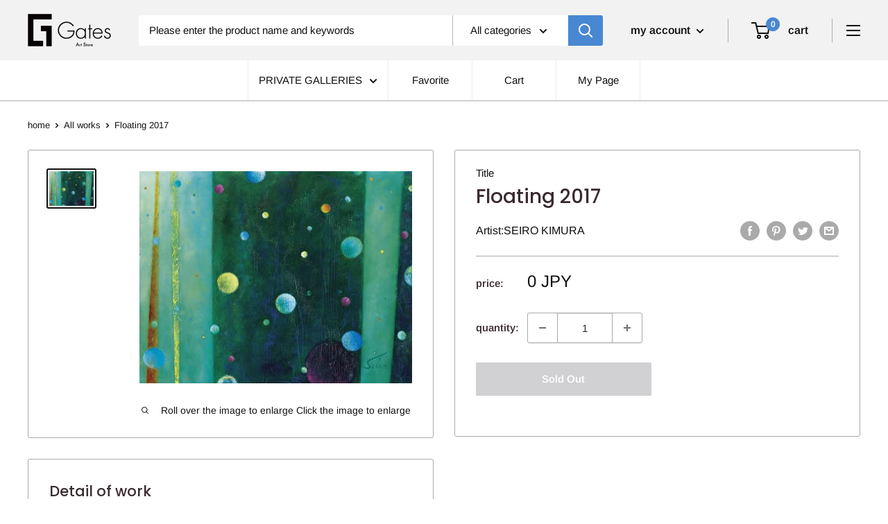

--- FILE ---
content_type: text/css
request_url: https://store.gates-art.com/cdn/shop/t/3/assets/original.css?v=167994224927560552201615365035
body_size: 320
content:
.banner-section{text-align:center;\3000width:100%;padding:0 10px}.banner-section img{\3000width:100%;!important}.items{display:flex;justify-content:center}.item-img img{margin-top:0!important;height:300px}.item iframe{width:100%;height:300px}.items .item{width:50%;margin-right:15px}@media screen and (max-width: 767px){.items{flex-direction:column}.items .item{width:100%}}.items4 .item4-inner{display:flex;margin:0 0 24px}.items4 .item4-inner:nth-child(odd){flex-direction:row-reverse}.items4 .item4-inner-img{width:50%;padding:0 12px}.item-body{margin-right:15px}.item-body:nth-child(2n){margin-left:15px}.item-title{margin:0 0 30px!important;padding:.1em;font-size:20px!important;border-top:3px solid #a9a9a9;border-bottom:3px solid #a9a9a9;color:#a9a9a9;font-weight:700}@media screen and (max-width: 600px){.items4 .item4-inner:nth-child(odd){flex-direction:column}.items4 .item4-inner{flex-direction:column}.item-title{text-align:center}}.article-item__title{margin-bottom:4px;display:none}.exibision{background-color:#606060;color:#fff!important}.exibision-collection{margin-bottom:0!important;margin-top:0!important}.exibision-block{margin-top:0!important;padding-top:20px;padding-bottom:50px}.exibision-posts{padding-top:30px}.exibision .heading,.exibision .section__action-link{color:#fff!important}.exibision-misaic{padding-top:30px;padding-bottom:30px;margin-bottom:0!important}.top-h3{font-size:30px}.nav-bar{border-bottom:none}.nav-bar .nav-bar__linklist{display:flex;justify-content:center}.nav-bar .nav-bar__item{padding:0;margin:0;border-right:1px solid #eee}.nav-bar .nav-bar__item:first-child{border-left:1px solid #eee}.nav-bar .nav-bar__link{position:relative;min-width:8em;font-weight:var(--heading-font-weight);text-align:center;padding:1em}.nav-bar .nav-bar__link span{position:absolute;top:0;right:0;left:0;bottom:0;display:block;padding:1em 0;background:linear-gradient(var(--footer-accent-color),var(--footer-accent-color)) center center / 0 100% no-repeat;color:#fff;opacity:0;transition:.2s linear}.nav-bar .nav-bar__link:hover span{background-size:100% 100%;opacity:1}.footer__block-list.one-column .footer__logo{width:150px;padding:0;margin:0 auto}.footer__block-list.one-column .footer__logo a{display:block}.footer__block-list.one-column .footer__block-item--links{max-width:none;font-weight:var(--heading-font-weight)}.footer__block-list.one-column .footer__block-item--links small{display:inline-block;margin-left:.5em}.footer__block-list.one-column .footer__block-item--social{padding:2em 0;border:none}.footer__block-list.one-column .social-media__item-list{justify-content:center}@media screen and (min-width: 641px){.footer__block-list.one-column{display:block;margin:0}.footer__block-list.one-column .footer__block-item{padding:1em 0}.footer__block-list.one-column .footer__title{display:none}.footer__block-list.one-column .footer__block-item--links .footer__linklist{display:flex;justify-content:center;flex-wrap:wrap}.footer__block-list.one-column .footer__block-item--links .footer__linklist>li{text-align:center;margin:.5em 1em}.footer__block-list.one-column .footer__block-item--links .footer__linklist .footer__link-item{display:block}.footer__block-list.one-column .footer__block-item--links .footer__linklist small{display:block;font-size:10px;margin:0}.footer__block-list.one-column .footer__block-item--secondary_links .footer__linklist{display:flex;justify-content:center;align-items:center;flex-wrap:wrap}.footer__block-list.one-column .footer__block-item--secondary_links .footer__linklist>li{font-size:.9em;padding:0 .5em;margin:.5em 0;border-right:1px solid #000}.footer__block-list.one-column .footer__block-item--secondary_links .footer__linklist>li:last-child{border:none}.footer__block-list.one-column .footer__block-item--secondary_links .footer__linklist>li>a{padding:0}.footer__aside.one-column{margin-top:2em;align-items:flex-end}.footer__aside.one-column .footer__aside-title{margin:0}.footer__aside.one-column .footer__aside-item--localization,.footer__aside.one-column .footer__aside-item--social,.footer__aside.one-column .footer__aside-item--payment{width:calc(100% / 3);text-align:center}.footer__aside.one-column .footer__aside-item--copyright{width:100%;text-align:center}.footer__aside.one-column .footer__aside-item--localization .footer__localization-form,.footer__aside.one-column .footer__aside-item--social .social-media__item-list,.footer__aside.one-column .footer__aside-item--payment .payment-list{justify-content:center;margin:0}}
/*# sourceMappingURL=/cdn/shop/t/3/assets/original.css.map?v=167994224927560552201615365035 */


--- FILE ---
content_type: text/javascript
request_url: https://store.gates-art.com/cdn/shop/t/3/assets/custom.js?v=90373254691674712701611708096
body_size: -607
content:
//# sourceMappingURL=/cdn/shop/t/3/assets/custom.js.map?v=90373254691674712701611708096


--- FILE ---
content_type: text/javascript; charset=utf-8
request_url: https://store.gates-art.com/en/cart/update.js
body_size: 258
content:
{"token":"hWN7yPOvs18MAbP0iQKeJlcg?key=43760596d8073929b66b60ebf38593bb","note":null,"attributes":{"language":"en"},"original_total_price":0,"total_price":0,"total_discount":0,"total_weight":0.0,"item_count":0,"items":[],"requires_shipping":false,"currency":"JPY","items_subtotal_price":0,"cart_level_discount_applications":[],"discount_codes":[],"items_changelog":{"added":[]}}